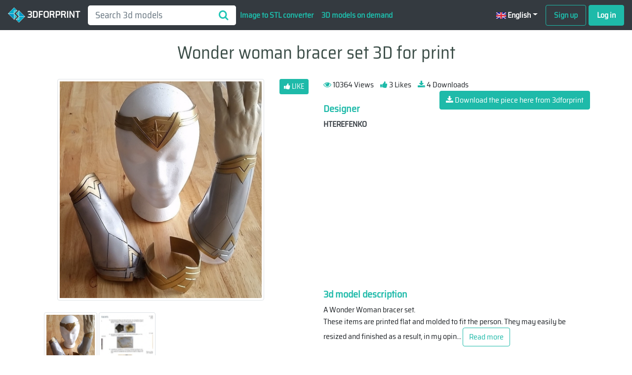

--- FILE ---
content_type: text/html; charset=UTF-8
request_url: https://www.3dforprint.com/3dmodel/wonder-woman-bracer-set/282
body_size: 6009
content:
<!doctype html>
<html lang="en">
<head>
<base href="https://www.3dforprint.com/" />
<meta http-equiv="Content-Type" content="text/html; charset=UTF-8">
<meta name="viewport" content="width=device-width, initial-scale=1, maximum-scale=1">
<title> Wonder woman bracer set  3d model for 3d printers free</title>
<meta name="description" content="Wonder woman bracer set by HTEREFENKO ✓ Find the 3d model you need and print it with your 3d printer, for free!" />
<script src="https://code.jquery.com/jquery-3.4.1.min.js"
			  integrity="sha256-CSXorXvZcTkaix6Yvo6HppcZGetbYMGWSFlBw8HfCJo="
			  crossorigin="anonymous"></script>
<script src="https://unpkg.com/@popperjs/core@2"></script>

<script src="https://www.3dforprint.com/js/funciones.js"></script>
<script src="https://www.3dforprint.com/js/gallery.js"></script>
<link href="//maxcdn.bootstrapcdn.com/font-awesome/4.1.0/css/font-awesome.min.css" rel="stylesheet">
<link rel="STYLESHEET" type="text/css" href="https://www.3dforprint.com/css/bootstrap.min.css"><link rel="STYLESHEET" type="text/css" href="https://www.3dforprint.com/css/custom.css"><!-- Global site tag (gtag.js) - Google Analytics -->
<script async src="https://www.googletagmanager.com/gtag/js?id=UA-160057590-1"></script>
<script>
  window.dataLayer = window.dataLayer || [];
  function gtag(){dataLayer.push(arguments);}
  gtag('js', new Date());

  gtag('config', 'UA-160057590-1');
</script>
<link rel="icon" href="https://www.3dforprint.com/img/favicon.png" type="image/x-icon"/>
<link rel="alternate" hreflang="en" href="https://www.3dforprint.com/3dmodel/wonder-woman-bracer-set/282" />
<link rel="alternate" hreflang="es" href="https://www.3dforprint.com/es/modelo3d/la-mujer-maravilla-brazales-conjunto/282" />
<link rel="alternate" hreflang="fr" href="https://www.3dforprint.com/fr/modele3d/wonder-woman-bracer-set/282" />
<link rel="alternate" hreflang="zh-cn" href="https://www.3dforprint.com/zh-cn/3D模型/wonder-woman-bracer-set/282" />
<link rel="alternate" href="https://www.3dforprint.com/3dmodel/wonder-woman-bracer-set/282" hreflang="x-default" />
</head>
<body>
<script src="https://www.3dforprint.com/js/bootstrap.min.js"></script>
 <link rel="preload" href="https://www.3dforprint.com/fonts/saira.ttf" as="font" type="font/ttf" crossorigin>
<nav class="navbar navbar-expand-lg fondos navbar-dark">
  <a class="navbar-brand" style="color:#fff;font-weight:bold;" href="">
<img src="https://www.3dforprint.com/img/3dforprint_logo.svg" alt="3dforprint logo" height="35" width="35"/>
  3DFORPRINT
</a>
  <form method="GET" class="my-2 my-lg-0" action="3dmodels/"><div class="container-s" style="float:left;"><input type="search" name="s" id="search" value="" placeholder="Search 3d models" /><button class="icon"><i class="fa fa-search"></i></button></div></form>  <button class="navbar-toggler fondos" style="color:#fff;" type="button" data-toggle="collapse" data-target="#navbarSupportedContent" aria-controls="navbarSupportedContent" aria-expanded="false" aria-label="Toggle navigation">
      <span class="navbar-toggler-icon"></span>
  </button>
  <div class="collapse navbar-collapse" id="navbarSupportedContent">
    <ul class="navbar-nav mr-auto ">
        <a class="nav-link principal font-weight-bold" href="image-to-stl/" >Image to STL converter</a>
        <a class="nav-link principal font-weight-bold" href="3d-models-on-demand/" >3D models on demand</a>
    </ul>    
<li class="nav-item dropdown" style="list-style-type: none;">
        <a style="cursor:pointer;" class="nav-link dropdown-toggle" id="dropdown09" data-toggle="dropdown" aria-haspopup="true" aria-expanded="false">
	<span ><img width="20" src="https://www.3dforprint.com/img/en.png"/></span> English</a>
        <div class="dropdown-menu" aria-labelledby="dropdown09">
            	<div id='div_session_write'> </div><a onclick="jQuery('#div_session_write').load('session_write.php?idioma=es');" class="dropdown-item principal" style="color:black;" href="https://www.3dforprint.com/es/modelo3d/la-mujer-maravilla-brazales-conjunto/282"><span><img width="20" src="./img/es.png"/> </span>  Español</a><a onclick="jQuery('#div_session_write').load('session_write.php?idioma=fr');" class="dropdown-item principal" style="color:black;" href="https://www.3dforprint.com/fr/modele3d/wonder-woman-bracer-set/282"><span><img width="20" src="./img/fr.png"/> </span>  Français</a><a onclick="jQuery('#div_session_write').load('session_write.php?idioma=zh-cn');" class="dropdown-item principal" style="color:black;" href="https://www.3dforprint.com/zh-cn/3D模型/wonder-woman-bracer-set/282"><span><img width="20" src="./img/zh-cn.png"/> </span>  中文 (简体)</a>        </div>
        </li>
    <div>
          <a class="nav-link principal btn miboton-outline" style="float:left;margin-right:5px;" data-toggle="modal" data-target="#signupModal">Sign up</a>
          <a class="nav-link btn miboton" style="float:left" data-toggle="modal" data-target="#loginModal">Log in</a>
    </div>
  </div>
</nav>
<div class="container" >
<br>
<h1 style="text-align:center;">Wonder woman bracer set 3D for print</h1>
<br>
<div class="row">
  <div class="col-sm-6 text-center">
    <button id="unlike" type="button" class="btn btn-outline-secondary btn-sm" onclick="SetCookieLike(282);updateLikes(282,-1)" style="float:right;margin-bottom:10px;display:none;"><i class="fa fa-thumbs-down"></i> UNLIKE</button><button id="like" type="button" class="btn miboton btn-sm" onclick="SetCookieLike(282);updateLikes(282,1)" style="float:right;margin-bottom:10px;"><i class="fa fa-thumbs-up"></i> LIKE</button>    <div class="modal fade" id="image-gallery" tabindex="-1" role="dialog" aria-labelledby="myModalLabel" aria-hidden="true">
        <div class="modal-dialog modal-lg">
            <div class="modal-content">
                <div class="modal-header">
                    <h4 class="modal-title" id="image-gallery-title"></h4>
                    <button type="button" class="close" data-dismiss="modal"><span aria-hidden="true">×</span><span class="sr-only">Close</span>
                    </button>
                </div>
                <div class="modal-body">
                    <img id="image-gallery-image" class="img-responsive"  src="">
                </div>
                <div class="modal-footer">
                    <button type="button" class="btn miboton float-left" id="show-previous-image"><i class="fa fa-arrow-left"></i>
                    </button>
                    <button type="button" id="show-next-image" class="btn miboton float-right"><i class="fa fa-arrow-right"></i>
                    </button>
                </div>
            </div>
        </div>
    </div>
    <a id="foto_principal_a" class="thumbnail img-fluid" href="#" data-image-id="" data-toggle="modal"
        data-image="https://www.3dforprint.com/modelos/150/wonder-woman-bracer-set2.jpg"
        data-target="#image-gallery">
	          <img height="450" width="419" id="foto_principal" class="img-thumbnail"
            src="https://www.3dforprint.com/modelos/150/wonder-woman-bracer-set2_medium.jpg"
            alt=" Wonder woman bracer set  3d model for 3d printers">
      </a>
  <br><br><div style="float:left;height:115px;width:115px;margin:1 10 1 10;"><img class="img-thumbnail" onclick='$("#foto_principal_a").data("image", "https://www.3dforprint.com/modelos/150/wonder-woman-bracer-set2.jpg");$("#foto_principal").attr("src", "https://www.3dforprint.com/modelos/150/wonder-woman-bracer-set2_medium.jpg");' style="object-fit: cover;height: 115px;cursor:pointer;" src="https://www.3dforprint.com/modelos/150/wonder-woman-bracer-set2_thumb.jpg"  alt=" Wonder woman bracer set  3d model for 3d printers"></div><a  class="thumbnail" href="#" data-image-id="" data-toggle="modal" data-image="https://www.3dforprint.com/modelos/150/wonder-woman-bracer-set1.jpg" style="float:left;height:120px;width:115px;margin:1 10 1 10;"><img class="img-thumbnail" style="object-fit: cover;height: 115px;cursor:pointer;" onclick='$("#foto_principal_a").data("image", "https://www.3dforprint.com/modelos/150/wonder-woman-bracer-set1.jpg");$("#foto_principal").attr("src", "https://www.3dforprint.com/modelos/150/wonder-woman-bracer-set1_medium.jpg");' src="https://www.3dforprint.com/modelos/150/wonder-woman-bracer-set1_thumb.jpg"  alt=" Wonder woman bracer set  3d model for 3d printers"></a>

</div>
<div class="col-sm-6">
  <i class="fa fa-eye principal"></i> 10364 Views  <i class="fa fa-thumbs-up principal" style="margin-left:10px;"></i> 3 Likes  <i class="fa fa-download principal" style="margin-left:10px;"></i> 4 Downloads <a type="button" class="btn miboton" rel="nofollow" href='./modelos/150/mod_150.zip' style="float:right;margin-bottom:10px;"><i class="fa fa-download"></i> Download the piece here from 3dforprint</a>
  <div>
  <br>
  <h4>Designer</h4>
<a style="font-weight:bold" rel="nofollow noopener noreferer" href="https://cults3d.com/en/users/hterefenko/creations" target="_blank">HTEREFENKO</a><br><br><div class="clearfix"></div>
<div class="text-center mb-3" style="height:280px;">
<!-- modelpage-1 -->

</div>
<div class="clearfix"></div>
<script>
function readMore(tipo) {
  var dots = document.getElementById("dots-"+tipo);
  var moreText = document.getElementById("more-"+tipo);
  var btnText = document.getElementById("myBtn-"+tipo);
var read_less= 'Read less';
var read_more= 'Read more';
  if (dots.style.display === "none") {
    dots.style.display = "inline";
    btnText.innerHTML = read_more;
    moreText.style.display = "none";
  } else {
    dots.style.display = "none";
    btnText.innerHTML = read_less;
    moreText.style.display = "inline";
  }
}
</script>

<h4>3d model description</h4>
A Wonder Woman bracer set.<br />
These items are printed flat and molded to fit the person. They may easily be resized and finished as a result, in my opin<span id="dots-descripcion">...</span><span id="more-descripcion">ion. Also, molding it around the forearm gives it a more organic muscle surface which more closely resembles the movie pictures.<br />
Instructions have been provided for the bracers, but the tiara and bicep bracelet may be done the same way.<br />
NOTE: if you'd like to purchase a printed pair of the bracers, either sanded and primed or finished with paint, please have a look at WonderWoman Bracers on ETSY. The bracers will be custom sized to measurements you provide.<br />
Cheers!</span> <button class="myBtn btn miboton-outline" onclick="readMore('descripcion')" id="myBtn-descripcion">Read more</button> 
 <br><br>
  <br><br>
  <h4>Tags</h4>
  <a  style='margin-bottom:5px;' class='btn miboton-outline' href='./3dmodels/antiope' title=' Antiope  3d Models'> <i class='fa fa-tag' aria-hidden='true'></i> Antiope</a> <a  style='margin-bottom:5px;' class='btn miboton-outline' href='./3dmodels/bracelet' title=' Bracelet  3d Models'> <i class='fa fa-tag' aria-hidden='true'></i> Bracelet</a> <a  style='margin-bottom:5px;' class='btn miboton-outline' href='./3dmodels/bracelets' title=' Bracelets  3d Models'> <i class='fa fa-tag' aria-hidden='true'></i> Bracelets</a> <a  style='margin-bottom:5px;' class='btn miboton-outline' href='./3dmodels/bracer' title=' Bracer  3d Models'> <i class='fa fa-tag' aria-hidden='true'></i> Bracer</a> <a  style='margin-bottom:5px;' class='btn miboton-outline' href='./3dmodels/bracers' title=' Bracers  3d Models'> <i class='fa fa-tag' aria-hidden='true'></i> Bracers</a> <a  style='margin-bottom:5px;' class='btn miboton-outline' href='./3dmodels/cosplay' title=' Cosplay  3d Models'> <i class='fa fa-tag' aria-hidden='true'></i> Cosplay</a> <a  style='margin-bottom:5px;' class='btn miboton-outline' href='./3dmodels/costume' title=' Costume  3d Models'> <i class='fa fa-tag' aria-hidden='true'></i> Costume</a> <a  style='margin-bottom:5px;' class='btn miboton-outline' href='./3dmodels/justice league' title=' Justice league  3d Models'> <i class='fa fa-tag' aria-hidden='true'></i> Justice league</a> <a  style='margin-bottom:5px;' class='btn miboton-outline' href='./3dmodels/tiara' title=' Tiara  3d Models'> <i class='fa fa-tag' aria-hidden='true'></i> Tiara</a> <a  style='margin-bottom:5px;' class='btn miboton-outline' href='./3dmodels/wonder woman' title=' Wonder woman  3d Models'> <i class='fa fa-tag' aria-hidden='true'></i> Wonder woman</a>   <br><br>
</div>
  <div style="text-align:right;">
  <h4>License</h4>
  <a href=https://creativecommons.org/licenses/by/4.0/ target='_blank'>CC Atribution</a>  </div>
  </div>
</div>
</div>
<div class="container-fluid">
<h4>Related 3d models with tags</h4><div id="layout" class="masonry masonry--h"><script>
var ultima_altura=0;
var posicion_ads_1=0;
var posicion_ads_2=0;
var cambios_altura=0;
</script>
<figure id="figure-10" class="masonry-brick masonry-brick--h"><h3 class=" masonry-brick position-absolute">Flexi Hinge</h3><a href="3dmodel/flexi-hinge/1796" title="Show model Flexi Hinge"><img src="https://www.3dforprint.com/modelos/1600/flexi-hinge1_medium.png" alt="Flexi Hinge" class="masonry-img"></a></figure>
<figure id="figure-11" class="masonry-brick masonry-brick--h"><h3 class=" masonry-brick position-absolute">Bracelet - Voronoi Style</h3><a href="3dmodel/bracelet-voronoi-style/454" title="Show model Bracelet - Voronoi Style"><img src="https://www.3dforprint.com/modelos/303/bracelet-voronoi-style1_medium.jpg" alt="Bracelet - Voronoi Style" class="masonry-img"></a></figure>
<figure id="figure-12" class="masonry-brick masonry-brick--h"><h3 class=" masonry-brick position-absolute">Elastic bracelet for older people.</h3><a href="3dmodel/elastic-bracelet-for-older-people/3240" title="Show model Elastic bracelet for older people."><img src="https://www.3dforprint.com/modelos/3036/elastic-bracelet-for-older-people1_medium.JPG" alt="Elastic bracelet for older people." class="masonry-img"></a></figure>
<figure id="figure-13" class="masonry-brick masonry-brick--h"><h3 class=" masonry-brick position-absolute">Geometric bracelet / angle- bridge test</h3><a href="3dmodel/geometric-bracelet-angle-bridge-test/6376" title="Show model Geometric bracelet / angle- bridge test"><img src="https://www.3dforprint.com/modelos/6162/geometric-bracelet-angle-bridge-test1_medium.png" alt="Geometric bracelet / angle- bridge test" class="masonry-img"></a></figure>
<figure id="figure-14" class="masonry-brick masonry-brick--h"><h3 class=" masonry-brick position-absolute">Easy Hex Thermoform Bracelet</h3><a href="3dmodel/easy-hex-thermoform-bracelet/6252" title="Show model Easy Hex Thermoform Bracelet"><img src="https://www.3dforprint.com/modelos/6038/easy-hex-thermoform-bracelet1_medium.jpg" alt="Easy Hex Thermoform Bracelet" class="masonry-img"></a></figure>
<figure id="figure-15" class="masonry-brick masonry-brick--h"><h3 class=" masonry-brick position-absolute">My CuMMOOT_braceletstomized Bracelet Maker</h3><a href="3dmodel/my-cummoot-braceletstomized-bracelet-maker/3986" title="Show model My CuMMOOT_braceletstomized Bracelet Maker"><img src="https://www.3dforprint.com/modelos/3777/my-cummoot-braceletstomized-bracelet-maker1_medium.png" alt="My CuMMOOT_braceletstomized Bracelet Maker" class="masonry-img"></a></figure>
<figure id="figure-16" class="masonry-brick masonry-brick--h"><h3 class=" masonry-brick position-absolute">30mm Bangle Bearing</h3><a href="3dmodel/mm-bangle-bearing/2269" title="Show model 30mm Bangle Bearing"><img src="https://www.3dforprint.com/modelos/2069/mm-bangle-bearing1_medium.png" alt="30mm Bangle Bearing" class="masonry-img"></a></figure>
<figure id="figure-17" class="masonry-brick masonry-brick--h"><h3 class=" masonry-brick position-absolute">My Customized Ellipse Message Band - OH! WE BEST! - A59, B48</h3><a href="3dmodel/my-customized-ellipse-message-band-oh-we-best-a-b/1926" title="Show model My Customized Ellipse Message Band - OH! WE BEST! - A59, B48"><img src="https://www.3dforprint.com/modelos/1730/my-customized-ellipse-message-band-oh-we-best-a-b1_medium.png" alt="My Customized Ellipse Message Band - OH! WE BEST! - A59, B48" class="masonry-img"></a></figure>
<figure id="figure-18" class="masonry-brick masonry-brick--h"><h3 class=" masonry-brick position-absolute">My Customized Bracelet customizer</h3><a href="3dmodel/my-customized-bracelet-customizer/1471" title="Show model My Customized Bracelet customizer"><img src="https://www.3dforprint.com/modelos/1277/my-customized-bracelet-customizer1_medium.png" alt="My Customized Bracelet customizer" class="masonry-img"></a></figure>
<figure id="figure-19" class="masonry-brick masonry-brick--h"><h3 class=" masonry-brick position-absolute">5 Print-in-Place Bracelets and Necklaces</h3><a href="3dmodel/printinplace-bracelets-and-necklaces/9544" title="Show model 5 Print-in-Place Bracelets and Necklaces"><img src="https://www.3dforprint.com/modelos/9250/printinplace-bracelets-and-necklaces1_medium.webp" alt="5 Print-in-Place Bracelets and Necklaces" class="masonry-img"></a></figure>
<figure id="figure-20" class="masonry-brick masonry-brick--h"><h3 class=" masonry-brick position-absolute">Half-sized Stretchy Bracelet</h3><a href="3dmodel/halfsized-stretchy-bracelet/7175" title="Show model Half-sized Stretchy Bracelet"><img src="https://www.3dforprint.com/modelos/6954/halfsized-stretchy-bracelet1_medium.jpg" alt="Half-sized Stretchy Bracelet" class="masonry-img"></a></figure>
<figure id="figure-21" class="masonry-brick masonry-brick--h"><h3 class=" masonry-brick position-absolute">Hair clip with a rose ornament</h3><a href="3dmodel/hair-clip-with-a-rose-ornament/7170" title="Show model Hair clip with a rose ornament"><img src="https://www.3dforprint.com/modelos/6949/hair-clip-with-a-rose-ornament1_medium.JPG" alt="Hair clip with a rose ornament" class="masonry-img"></a></figure>
<figure id="figure-22" class="masonry-brick masonry-brick--h"><h3 class=" masonry-brick position-absolute">logo imperial 40k bracelets</h3><a href="3dmodel/logo-imperial-k-bracelets/5281" title="Show model logo imperial 40k bracelets"><img src="https://www.3dforprint.com/modelos/5071/logo-imperial-k-bracelets1_medium.jpg" alt="logo imperial 40k bracelets" class="masonry-img"></a></figure>
<figure id="figure-23" class="masonry-brick masonry-brick--h"><h3 class=" masonry-brick position-absolute">Bracelet clasp and clip</h3><a href="3dmodel/bracelet-clasp-and-clip/3980" title="Show model Bracelet clasp and clip"><img src="https://www.3dforprint.com/modelos/3771/bracelet-clasp-and-clip1_medium.png" alt="Bracelet clasp and clip" class="masonry-img"></a></figure>
<figure id="figure-24" class="masonry-brick masonry-brick--h"><h3 class=" masonry-brick position-absolute">Hand bracelet for men</h3><a href="3dmodel/hand-bracelet-for-men/1970" title="Show model Hand bracelet for men"><img src="https://www.3dforprint.com/modelos/1774/hand-bracelet-for-men1_medium.JPG" alt="Hand bracelet for men" class="masonry-img"></a></figure>
<figure id="figure-25" class="masonry-brick masonry-brick--h"><h3 class=" masonry-brick position-absolute">Chunky Bangle</h3><a href="3dmodel/chunky-bangle/4841" title="Show model Chunky Bangle"><img src="https://www.3dforprint.com/modelos/4631/chunky-bangle1_medium.jpg" alt="Chunky Bangle" class="masonry-img"></a></figure>
<figure id="figure-26" class="masonry-brick masonry-brick--h"><h3 class=" masonry-brick position-absolute">Jewellery tree</h3><a href="3dmodel/jewellery-tree/198" title="Show model Jewellery tree"><img src="https://www.3dforprint.com/modelos/69/jewellery-tree1_medium.png" alt="Jewellery tree" class="masonry-img"></a></figure>
<figure id="figure-27" class="masonry-brick masonry-brick--h"><h3 class=" masonry-brick position-absolute">EXPOSITOR STAND : NECKLACES / BRACELETS / EARRINGS</h3><a href="3dmodel/expositor-stand-necklaces-bracelets-earrings/3747" title="Show model EXPOSITOR STAND : NECKLACES / BRACELETS / EARRINGS"><img src="https://www.3dforprint.com/modelos/3543/expositor-stand-necklaces-bracelets-earrings1_medium.png" alt="EXPOSITOR STAND : NECKLACES / BRACELETS / EARRINGS" class="masonry-img"></a></figure>
<figure id="figure-28" class="masonry-brick masonry-brick--h"><h3 class=" masonry-brick position-absolute">skull bracelet</h3><a href="3dmodel/skull-bracelet/231" title="Show model skull bracelet"><img src="https://www.3dforprint.com/modelos/99/skull-bracelet1_medium.jpg" alt="skull bracelet" class="masonry-img"></a></figure>
<figure id="figure-29" class="masonry-brick masonry-brick--h"><h3 class=" masonry-brick position-absolute">Heart bracelet</h3><a href="3dmodel/heart-bracelet/5494" title="Show model Heart bracelet"><img src="https://www.3dforprint.com/modelos/5283/heart-bracelet1_medium.png" alt="Heart bracelet" class="masonry-img"></a></figure>
<figure id="figure-30" class="masonry-brick masonry-brick--h"><h3 class=" masonry-brick position-absolute">Classic Bracelet / Classic Bracelet</h3><a href="3dmodel/classic-bracelet-classic-bracelet/5466" title="Show model Classic Bracelet / Classic Bracelet"><img src="https://www.3dforprint.com/modelos/5256/classic-bracelet-classic-bracelet1_medium.jpg" alt="Classic Bracelet / Classic Bracelet" class="masonry-img"></a></figure>
<figure id="figure-31" class="masonry-brick masonry-brick--h"><h3 class=" masonry-brick position-absolute">Bracelet</h3><a href="3dmodel/bracelet/4585" title="Show model Bracelet"><img src="https://www.3dforprint.com/modelos/4376/bracelet1_medium.jpg" alt="Bracelet" class="masonry-img"></a></figure>
</div></div>
<!--<script src="//unpkg.com/imagesloaded@4/imagesloaded.pkgd.min.js"></script>-->
<!--<script src="./js/masonry.js"></script>-->
<div class="text-center" style="height:280px;margin-top:10px;margin-bottom:10px;">
</div>
<div class="footer fondos">
	<div class="container" style="line-height: 60px !important;">
		<div class="row">
			<div class="col-4 d-flex justify-content-center">© 2026 3dforprint.com</div>
			<div class="col-4 d-flex justify-content-center"><a href="/legal-notice">Legal notice</a></div>
			<div class="col-4 d-flex justify-content-center"><a href="/privacy-police">Privacy police</a></div>
		</div>
	</div>
</div>
<div class="modal fade" id="loginModal" role="dialogLogin" aria-labelledby="loginLabel" aria-hidden="true">
<div class="modal-dialog modal-dialog-login modal-dialog-centered" role="document">
<div class="modal-content">
  <div class="modal-header border-bottom-0">
    <button type="button" class="close" data-dismiss="modal" aria-label="Close">
      <span aria-hidden="true">&times;</span>
    </button>
  </div>
  <div class="modal-body">
    <div class="form-title text-center">
      <h3>Login</h3>
    </div>
  <div class="d-flex flex-column text-center">
    <form id="form_login" method="post" name="login" >
      <div class="form-group">
        <input type="text"  required="true" class="form-control" name="username" placeholder="Your user name or e-mail ...">
      </div>
      <div class="form-group">
        <input type="password" required="true" class="form-control" name="password" placeholder="Your password ...">
      </div>
      <div id="error_login" class="alert alert-danger" role="alert" style="display:none;">
	       Incorrect username or password, please review the data.      </div>
        <div id="error_sinvalidar" class="alert alert-info" role="alert" style="display:none;">
            <input type="hidden" id="nombre">
            You must validate your email before you can enter<br><a style='cursor:pointer;color:#007bff' onclick="reenviarEmailValidacion()">Forward validation email.</a>        </div>

      <div onclick="validateLogin()" class="btn miboton btn-block">Login</div>
    </form>
      <div style="float:right;margin-top:20px;">
          Have you forgotten your password?          <a style="cursor:pointer;" data-toggle="modal" data-target="#reestablecerPassword"  data-dismiss="modal" class="principal">Reset password</a>
      </div>
    <!--<div class="text-center text-muted delimiter"></div>
    <div class="d-flex justify-content-center social-buttons">
      <button type="button" class="btn btn-secondary btn-round" data-toggle="tooltip" data-placement="top" title="Twitter">
        <i class="fa fa-twitter"></i>
      </button>
      <button type="button" class="btn btn-secondary btn-round" data-toggle="tooltip" data-placement="top" title="Facebook">
        <i class="fa fa-facebook"></i>
      </button>
      <button type="button" class="btn btn-secondary btn-round" data-toggle="tooltip" data-placement="top" title="Linkedin">
        <i class="fa fa-linkedin"></i>
      </button>
        </div>
      -->
      </div>
    </div>
      <div class="modal-footer d-flex justify-content-center">
        Not a member yet?          <a id="signupButton" class='nav-link principal' style="cursor:pointer;margin-left:-10px;">Sign up</a>
          <script>
              $('#signupButton').click(function() {
                  $('#loginModal').modal('hide');
                  $('#signupModal').modal('show');
              });
          </script>
      </div>
  </div>
</div>
</div>

<div class="modal fade" id="reestablecerPassword" tabindex="-1" role="dialog" aria-hidden="true">
    <div class="modal-dialog modal-dialog-centered" role="document">
        <div class="modal-content">
            <div class="modal-header">
                <h3 class="modal-title principal" >Reset password</h3>
                <button type="button" class="close" data-dismiss="modal" aria-label="Close">
                    <span aria-hidden="true">&times;</span>
                </button>
            </div>
            <form method="post" name="formReestablecerPassword" >
                <div class="modal-body">
                    <div class="form-group">
                        <span>Email</span>
                        <input id="actual" name="email" type="email" required="true" class="form-control" value="">
                    </div>
                    <div id="error_reestablecer_password" class="alert alert-danger" role="alert" style="display:none;"></div>
                </div>
                <div class="modal-footer">
                    <button type="button" onclick="reestablecerPassword()" class="btn miboton">Reset your password</button>
                </div>
            </form>
        </div>
    </div>
</div>

<!-- Modal -->
<div class="modal fade" id="modalRegistered" tabindex="-1" role="dialog" aria-labelledby="exampleModalCenterTitle" aria-hidden="true">
    <div class="modal-dialog modal-dialog-centered" role="document">
        <div class="modal-content">
            <div class="modal-header">
                <h5 class="modal-title" id="exampleModalLongTitle">Thanks for signing up 3dforprint</h5>
                <button type="button" class="close" data-dismiss="modal" aria-label="Close">
                    <span aria-hidden="true">&times;</span>
                </button>
            </div>
            <div class="modal-body">
                We just sent you a message with an activation link.
If you haven't received it within 10 minutes, check your spam folder.            </div>
            <div class="modal-footer">
                <button type="button" class="btn miboton" data-dismiss="modal">Ok</button>
            </div>
        </div>
    </div>
</div>
<!-- Modal -->
<div class="modal fade" id="recuperacionEnviado" tabindex="-1" role="dialog" aria-labelledby="exampleModalCenterTitle" aria-hidden="true">
    <div class="modal-dialog modal-dialog-centered" role="document">
        <div class="modal-content">
            <div class="modal-body">
                An email has been sent to your email account with instructions to reset the password.            </div>
            <div class="modal-footer">
                <button type="button" class="btn miboton" data-dismiss="modal">Ok</button>
            </div>
        </div>
    </div>
</div>
<!-- Modal -->
<div class="modal fade" id="reenviarValidacionEnviado" tabindex="-1" role="dialog" aria-labelledby="exampleModalCenterTitle" aria-hidden="true">
    <div class="modal-dialog modal-dialog-centered" role="document">
        <div class="modal-content">
            <div class="modal-body">
                We just sent you a message with an activation link.
If you haven't received it within 10 minutes, check your spam folder.            </div>
            <div class="modal-footer">
                <button type="button" class="btn miboton" data-dismiss="modal">Ok</button>
            </div>
        </div>
    </div>
</div>
<div class="modal fade" id="signupModal" tabindex="-1" role="dialogSignup" aria-labelledby="signupLabel" aria-hidden="true">
    <div class="modal-dialog modal-dialog-centered" role="document">
    <div class="modal-content">
      <div class="modal-header border-bottom-0">
        <button type="button" class="close" data-dismiss="modal" aria-label="Close">
          <span aria-hidden="true">&times;</span>
        </button>
      </div>
      <div class="modal-body">
        <div class="form-title text-center">
          <h3>Sign up</h3>
        </div>
      <div class="d-flex flex-column text-center">
        <form id="form_signup" method="post" name="signup" >
          <div class="form-group">
            <input type="text" required="true" class="form-control" name="username" placeholder="Username">
          </div>
            <div class="form-group">
                <input type="text" required="true" class="form-control" name="email" placeholder="Email">
            </div>
          <div class="form-group">
            <input type="password" required="true" class="form-control" name="password" placeholder="Password">
          </div>
          <div id="error_signup" class="alert alert-danger" role="alert" style="display:none;">
          </div>
            <div id="cargando" style="display:none;" class="spinner-border text-info" role="status">
                <span class="sr-only"></span>
            </div>
          <div id="createAccount" onclick="validateSignup('en');" class="btn miboton btn-block font-weight-bold">Create your 3dforprint account</div>
        </form>
        <!--<div class="text-center text-muted delimiter">or use a social network</div>
        <div class="d-flex justify-content-center social-buttons">
          <button type="button" class="btn btn-secondary btn-round" data-toggle="tooltip" data-placement="top" title="Twitter">
            <i class="fa fa-twitter"></i>
          </button>
          <button type="button" class="btn btn-secondary btn-round" data-toggle="tooltip" data-placement="top" title="Facebook">
            <i class="fa fa-facebook"></i>
          </button>
          <button type="button" class="btn btn-secondary btn-round" data-toggle="tooltip" data-placement="top" title="Linkedin">
            <i class="fa fa-linkedin"></i>
          </button>
            </div>
          -->
          </div>
        </div>
          <div class="modal-footer d-flex justify-content-center">
             Already registered?              <a id="loginButton" class='nav-link principal' style="cursor:pointer;margin-left:-10px;">Login</a>
              <script>
                  $('#loginButton').click(function() {
                      $('#signupModal').modal('hide');
                      $('#loginModal').modal('show');
                  });
              </script>
          </div>
      </div>
    </div>
</div>
</body>
</html>


--- FILE ---
content_type: text/css
request_url: https://www.3dforprint.com/css/custom.css
body_size: 2388
content:
@font-face {
  font-family: 'saira';
  src: url('../fonts/saira.ttf')  format('truetype');/* Safari, Android, iOS */
  font-display: fallback;
}
:root {
    --principal:#1ebaa9;
    --fondos:#343a40;
    --info: #1db3a3 !important;
}
.miboton-outline {
    color: var(--principal);
    border-color:var(--principal);
}
.miboton-outline:hover {
  color: var(--principal);
  border-color:var(--principal);
    background-color: transparent;
}
.miboton {
  color: #fff;
  background-color:var(--principal);
  border-color:var(--principal);
}
.miboton:hover{
  color: #fff;
  background-color:var(--principal);
  border-color:var(--principal);
}
.principal{
  color: var(--principal) !important;
}
.fondo-principal{
  background-color: var(--principal);
  color:#fff;
}
.fondos{
  background-color: var(--fondos);
  color:#fff !important;
}
.fondos a{
    color: #fff;
    font-weight: bolder;
       outline: 0;
}
.fondos a:hover{
    color: #fff;
    font-weight: bolder;
       outline: 0;
}
html *
{
   font-family: 'saira' ;
}
h1{
  font-size:36px;
  color:#3a4c46;
}
hr{
  border-top: 1px solid var(--principal);
}
h4{
  font-size:20px;
  font-weight:1000;
  color:var(--principal);
}
h2{
  color:var(--fondos);
}
b {
  color:var(--principal);
}

.container-4{
  overflow: hidden;
  vertical-align: middle;
  white-space: nowrap;
  text-align:center;
  max-width: 600px;

}
.container-4 input#search{
  max-width: 600px;
  height: 65px;
  background: #fff;
  border: none;
  font-size: 16pt;
  float: left;
  color: #8a8a8a;
  padding-left: 15px;
  -webkit-border-radius: 5px;
  -moz-border-radius: 5px;
  border-radius: 5px;
}
.container-4 input#search::-webkit-input-placeholder {
   color: #65737e;
}

.container-4 input#search:-moz-placeholder { /* Firefox 18- */
   color: #65737e;
}

.container-4 input#search::-moz-placeholder {  /* Firefox 19+ */
   color: #65737e;
}

.container-4 input#search:-ms-input-placeholder {
   color: #65737e;
}
.container-4 button.icon{
  -webkit-border-top-right-radius: 5px;
  -webkit-border-bottom-right-radius: 5px;
  -moz-border-radius-topright: 5px;
  -moz-border-radius-bottomright: 5px;
  border-top-right-radius: 5px;
  border-bottom-right-radius: 5px;

  border: none;
  background: var(--principal);
  height: 65px;
  width: 75px;
  color: #fff;
  opacity: 1;
  font-size: 20pt;
  margin-left: -75px;

  -webkit-transition: all .55s ease;
  -moz-transition: all .55s ease;
  -ms-transition: all .55s ease;
  -o-transition: all .55s ease;
  transition: all .55s ease;
}


  .container-s{
    overflow: hidden;
    width: 300px;
    vertical-align: middle;
    white-space: nowrap;
  }
  .container-s input#search{
    width: 300px;
    height: 40px;
    background: #fff;
    border: none;
    font-size: 14pt;
    float: left;
    color: #8a8a8a;
    padding-left: 15px;
    -webkit-border-radius: 5px;
    -moz-border-radius: 5px;
    border-radius: 5px;
  }
  .container-s input#search::-webkit-input-placeholder {
     color: #65737e;
  }

  .container-s input#search:-moz-placeholder { /* Firefox 18- */
     color: #65737e;
  }

  .container-s input#search::-moz-placeholder {  /* Firefox 19+ */
     color: #65737e;
  }

  .container-s input#search:-ms-input-placeholder {
     color: #65737e;
  }
  .container-s button.icon{
    -webkit-border-top-right-radius: 5px;
    -webkit-border-bottom-right-radius: 5px;
    -moz-border-radius-topright: 5px;
    -moz-border-radius-bottomright: 5px;
    border-top-right-radius: 5px;
    border-bottom-right-radius: 5px;
    margin-left: -50px;


    border: none;
    background: #fff;
    height: 40px;
    width: 50px;
    color: #20c6b6;
    font-size: 16pt;

    -webkit-transition: all .55s ease;
    -moz-transition: all .55s ease;
    -ms-transition: all .55s ease;
    -o-transition: all .55s ease;
    transition: all .55s ease;
  }
  .container-s:hover button.icon, .container-s:active button.icon, .container-s:focus button.icon{
      outline: none;
      opacity: 1;
      margin-left: -50px;
    }
    .container-s:hover button.icon:hover{
      background: white;
    }


    .wrapper {
      margin: 2em auto;
      max-width: 970px;
    }

    img {
      vertical-align: middle;
      max-width: 100%;
    }
    .masonry {
      display: flex;
      width: 100%;
    }
    a {
      color: var(--fondos);
    }
    a:hover{
      color: var(--fondos);
    }
    a:active {
      outline: 0;
    }
    .masonry--h {
      flex-flow: row wrap;
    }
    .masonry--h{
      margin-left: -8px; /* Adjustment for the gutter */
      counter-reset: brick;
    }

    .masonry-brick {
      overflow: hidden;
      border-radius: 5px;
      margin: 0 0 8px 8px;  /* Some Gutter */
      background-color: #333;
      color: white;
      position: relative;
    }
    .masonry-brick h3{
	background-color: #1ebaa9b3;	
        font-size:1em;
	margin:5px;
	padding:5px;
	text-align:center;
	z-index:999;
    }
    .masonry-brick:hover:after {
      font-size: 2.25em;
      opacity: 1;
    }

    .masonry-brick--h {
      flex: auto;
      height: 280px;
      min-width: 150px;
      max-width: 450px;
    }
@media screen and (max-width:900px) {
.masonry-brick--h{
width:100%;;
}
}


    @media only screen and (min-width: 1024px) {
      /* Horizontal masonry bricks on desktop-sized screen */
      .masonry-brick--h:nth-child(4n+1) {
        width: 250px;
      }
      .masonry-brick--h:nth-child(4n+2) {
        width: 325px;
      }
      .masonry-brick--h:nth-child(4n+3) {
        width: 180px;
      }
      .masonry-brick--h:nth-child(4n+4) {
        width: 380px;
      }
    }

    @media only screen and (max-width: 1023px) and (min-width: 768px) {
      /* Horizontal masonry bricks on tabled-sized screen */
      .masonry-brick--h:nth-child(4n+1) {
        width: 200px;
      }
      .masonry-brick--h:nth-child(4n+2) {
        width: 250px;
      }
      .masonry-brick--h:nth-child(4n+3) {
        width: 120px;
      }
      .masonry-brick--h:nth-child(4n+4) {
        width: 280px;
      }
    }
    .masonry-img {
      object-fit: cover;
      width: 100%;
      height: 100%;
      cursor:pointer;
    }
    .masonry-img:hover{
      filter: brightness(50%);
    }
    .btn:focus, .btn:active, button:focus, button:active {
  outline: none !important;
  box-shadow: none !important;
}
#image-gallery .modal-footer{
  display: block;
}
.thumb{
  margin-top: 15px;
  margin-bottom: 15px;
}
/*footer*/
html {
  position: relative;
  min-height: 100%;
}
body {
  /* Margin bottom by footer height */
  margin-bottom:80px;
}
.footer {
  position: absolute;
  bottom: 0;
  width: 100%;
  /* Set the fixed height of the footer here */
  height: 60px;
  color:#e3f8f5;
}
.pagination {
  display: inline-block;
  padding-left: 0;
  margin: 20px 0;
  border-radius: 4px;
}
.pagination > li {
  display: inline;
}
.pagination > li > a,
.pagination > li > span {
  position: relative;
  float: left;
  padding: 6px 12px;
  margin-left: -1px;
  line-height: 1.42857143;
  color: var(--principal);
  text-decoration: none;
  background-color: #fff;
  border: 1px solid #ddd;
}
.pagination > li:first-child > a,
.pagination > li:first-child > span {
  margin-left: 0;
  border-top-left-radius: 4px;
  border-bottom-left-radius: 4px;
}
.pagination > li:last-child > a,
.pagination > li:last-child > span {
  border-top-right-radius: 4px;
  border-bottom-right-radius: 4px;
}
.pagination > li > a:hover,
.pagination > li > span:hover,
.pagination > li > a:focus,
.pagination > li > span:focus {
  z-index: 2;
  color: var(--principal);
  background-color: #eee;
  border-color: #ddd;
  }
  .pagination > .active > a,
  .pagination > .active > span,
  .pagination > .active > a:hover,
  .pagination > .active > span:hover,
  .pagination > .active > a:focus,
  .pagination > .active > span:focus {
    z-index: 3;
    color: #fff;
    cursor: default;
    background-color: var(--principal);
    border-color: var(--principal);
  }
  .pagination > .disabled > span,
  .pagination > .disabled > span:hover,
  .pagination > .disabled > span:focus,
  .pagination > .disabled > a,
  .pagination > .disabled > a:hover,
  .pagination > .disabled > a:focus {
    color: #777;
    cursor: not-allowed;
    background-color: #fff;
    border-color: #ddd;
  }
  .pagination-lg > li > a,
  .pagination-lg > li > span {
    padding: 10px 16px;
    font-size: 18px;
    line-height: 1.3333333;
  }
  .pagination-lg > li:first-child > a,
  .pagination-lg > li:first-child > span {
    border-top-left-radius: 6px;
    border-bottom-left-radius: 6px;
  }
  .pagination-lg > li:last-child > a,
  .pagination-lg > li:last-child > span {
    border-top-right-radius: 6px;
    border-bottom-right-radius: 6px;
   }
   .pagination-sm > li > a,
   .pagination-sm > li > span {
     padding: 5px 10px;
     font-size: 12px;
     line-height: 1.5;
   }
   .pagination-sm > li:first-child > a,
   .pagination-sm > li:first-child > span {
     border-top-left-radius: 3px;
     border-bottom-left-radius: 3px;
   }
   .pagination-sm > li:last-child > a,
   .pagination-sm > li:last-child > span {
     border-top-right-radius: 3px;
     border-bottom-right-radius: 3px;
   }

   @media (min-width: 576px){
     .modal-dialog-login {
       max-width: 400px;
       .modal-content {
         padding: 1rem;
       }
     }
   }
   .modal-header {
     .close {
       margin-top: -1.5rem;
     }
   }
   .form-title {
     margin: -2rem 0rem 2rem;
   }
   .btn-round {
     border-radius: 3rem;
   }
   .delimiter {
     padding: 1rem;
   }
   .social-buttons {
     .btn {
       margin: 0 0.5rem 1rem;
     }
   }
   .signup-section {
     padding: 0.3rem 0rem;
   }
   .dropdown-item.active, .dropdown-item:active {
     text-decoration: none;
     background-color: #f8f9fa;
   }
.message_box{position:fixed;top:0;left:0;right:0;z-index:99999;padding:12px;margin:0 0 10px;box-shadow:0 2px 3px rgba(0,0,0,.1);line-height:1.5;font-size:14px;text-align:center;color:#fff;text-shadow:0 1px 0 rgba(0,0,0,.1);background:var(--principal)}
.message_box.info{background:#24608c}
.message_box.error{background:#d95353}
.message_box a{color:#fff;border-bottom:1px dashed #fff}
.message_box a:hover{border-bottom-style:solid}
.seccion-signup{text-align:center;padding-top:100px;}
.seccion-signup h3{color:var(--fondos);font-size:5em;}
.seccion-signup h4{color:var(--principal);font-size:2em;}
.flex {
  display: flex;
  flex-wrap: wrap;
  justify-content: center;
  align-items: center;
}
.content {
  height: 100px;
  color: #fff;
  line-height: 100px; /* centering text just for view */
  text-align: center;
  margin: 5px;
  border: 1px solid lightgrey;
  display: none;
}
.noContent {
  color: #000 !important;
  background-color: transparent !important;
  pointer-events: none;
}
#more-descripcion {display: none;}
#more-parametros {display: none;}

a.link-azul,
a.link-azul:visited {
	color: blue;
}
a.link-azul:hover,
a.link-azul:active {
	color: darkblue;
}



--- FILE ---
content_type: image/svg+xml
request_url: https://www.3dforprint.com/img/3dforprint_logo.svg
body_size: 5276
content:
<?xml version="1.0" encoding="UTF-8" standalone="no"?>
<!-- Created with Inkscape (http://www.inkscape.org/) -->

<svg
   xmlns:dc="http://purl.org/dc/elements/1.1/"
   xmlns:cc="http://creativecommons.org/ns#"
   xmlns:rdf="http://www.w3.org/1999/02/22-rdf-syntax-ns#"
   xmlns:svg="http://www.w3.org/2000/svg"
   xmlns="http://www.w3.org/2000/svg"
   xmlns:sodipodi="http://sodipodi.sourceforge.net/DTD/sodipodi-0.dtd"
   xmlns:inkscape="http://www.inkscape.org/namespaces/inkscape"
   version="1.1"
   id="svg2"
   width="158.46516"
   height="140.35571"
   viewBox="0 0 158.46517 140.35571"
   sodipodi:docname="3dforprint_logo.svg"
   inkscape:version="0.92.3 (2405546, 2018-03-11)">
  <metadata
     id="metadata8">
    <rdf:RDF>
      <cc:Work
         rdf:about="">
        <dc:format>image/svg+xml</dc:format>
        <dc:type
           rdf:resource="http://purl.org/dc/dcmitype/StillImage" />
        <dc:title></dc:title>
      </cc:Work>
    </rdf:RDF>
  </metadata>
  <defs
     id="defs6" />
  <sodipodi:namedview
     pagecolor="#ffffff"
     bordercolor="#666666"
     borderopacity="1"
     objecttolerance="10"
     gridtolerance="10"
     guidetolerance="10"
     inkscape:pageopacity="0"
     inkscape:pageshadow="2"
     inkscape:window-width="1853"
     inkscape:window-height="1025"
     id="namedview4"
     showgrid="false"
     fit-margin-top="1"
     fit-margin-right="1"
     fit-margin-bottom="1"
     fit-margin-left="1"
     inkscape:zoom="2.49"
     inkscape:cx="148.0768"
     inkscape:cy="42.766602"
     inkscape:window-x="67"
     inkscape:window-y="27"
     inkscape:window-maximized="1"
     inkscape:current-layer="svg2">
    <inkscape:grid
       type="xygrid"
       id="grid818"
       originx="-46.423198"
       originy="-153.20643" />
  </sodipodi:namedview>
  <g
     inkscape:groupmode="layer"
     id="layer1"
     inkscape:label="Layer 1"
     transform="translate(-46.423195,-29.43787)" />
  <path
     style="fill:#2ac6cf;fill-opacity:1;fill-rule:evenodd;stroke:#ffffff;stroke-width:2.5;stroke-linecap:round;stroke-linejoin:round;stroke-miterlimit:2.5999999;stroke-dasharray:none;stroke-opacity:1"
     d="M 56.378873,30.253073 56.560744,57.315519 83.965397,29.765302 Z"
     id="path822"
     inkscape:connector-curvature="0"
     sodipodi:nodetypes="cccc" />
  <path
     style="fill:#2ac6cf;fill-opacity:1;fill-rule:evenodd;stroke:#ffffff;stroke-width:2.5;stroke-linecap:round;stroke-linejoin:round;stroke-miterlimit:2.5999999;stroke-dasharray:none;stroke-opacity:1"
     d="M 83.107343,83.586217 56.560744,57.315519 56.432482,110.68974 Z"
     id="path822-6"
     inkscape:connector-curvature="0"
     sodipodi:nodetypes="cccc" />
  <path
     style="fill:#0096c5;fill-opacity:1;fill-rule:evenodd;stroke:#ffffff;stroke-width:2.5;stroke-linecap:round;stroke-linejoin:round;stroke-miterlimit:2.5999999;stroke-dasharray:none;stroke-opacity:1"
     d="M 56.560744,57.315519 2.499794,56.846124 56.432482,110.68974 Z"
     id="path822-6-2"
     inkscape:connector-curvature="0"
     sodipodi:nodetypes="cccc" />
  <path
     style="fill:#00accb;fill-opacity:1;fill-rule:evenodd;stroke:#ffffff;stroke-width:2.5;stroke-linecap:round;stroke-linejoin:round;stroke-miterlimit:2.5999999;stroke-dasharray:none;stroke-opacity:1"
     d="M 56.206208,2.4999382 2.499794,56.846124 56.560744,57.315519 56.378873,30.253073 83.965397,29.765302 Z"
     id="path4644"
     inkscape:connector-curvature="0"
     sodipodi:nodetypes="cccccc" />
  <g
     style="stroke:#ffffff;stroke-width:5.82457015;stroke-linecap:round;stroke-linejoin:round;stroke-miterlimit:2.5999999;stroke-dasharray:none;stroke-opacity:1"
     id="g4653-9"
     transform="matrix(-0.42921239,-0.00181385,0.00181385,-0.42921239,166.95472,138.7267)">
    <path
       sodipodi:nodetypes="cccc"
       inkscape:connector-curvature="0"
       id="path822-1"
       d="m 151.67347,66.049863 0.42373,63.050847 63.84813,-64.18727 z"
       style="fill:#2ac6cf;fill-opacity:1;fill-rule:evenodd;stroke:#ffffff;stroke-width:5.82457015;stroke-linecap:round;stroke-linejoin:round;stroke-miterlimit:2.5999999;stroke-dasharray:none;stroke-opacity:1" />
    <path
       sodipodi:nodetypes="cccc"
       inkscape:connector-curvature="0"
       id="path822-6-27"
       d="M 213.94621,190.30692 152.0972,129.10071 151.79837,253.45347 Z"
       style="fill:#2ac6cf;fill-opacity:1;fill-rule:evenodd;stroke:#ffffff;stroke-width:5.82457015;stroke-linecap:round;stroke-linejoin:round;stroke-miterlimit:2.5999999;stroke-dasharray:none;stroke-opacity:1" />
    <path
       sodipodi:nodetypes="cccc"
       inkscape:connector-curvature="0"
       id="path822-6-2-0"
       d="M 152.0972,129.10071 26.144476,128.0071 151.79837,253.45347 Z"
       style="fill:#0096c5;fill-opacity:1;fill-rule:evenodd;stroke:#ffffff;stroke-width:5.82457015;stroke-linecap:round;stroke-linejoin:round;stroke-miterlimit:2.5999999;stroke-dasharray:none;stroke-opacity:1" />
    <path
       sodipodi:nodetypes="cccccc"
       inkscape:connector-curvature="0"
       id="path4644-9"
       d="M 151.27119,1.3898305 26.144476,128.0071 152.0972,129.10071 151.67347,66.049863 215.94533,64.91344 Z"
       style="fill:#00accb;fill-opacity:1;fill-rule:evenodd;stroke:#ffffff;stroke-width:5.82457015;stroke-linecap:round;stroke-linejoin:round;stroke-miterlimit:2.5999999;stroke-dasharray:none;stroke-opacity:1" />
  </g>
</svg>
